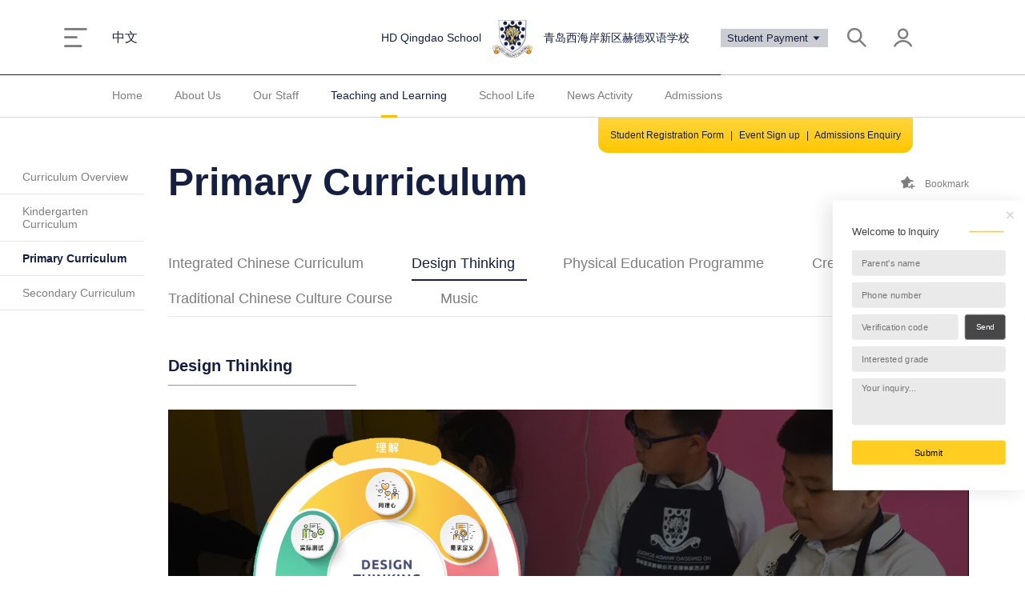

--- FILE ---
content_type: text/html; charset=utf-8
request_url: https://www.hdschools.org/en/qingdao/lesson/primaryschool/2
body_size: 6224
content:
<!doctype html>
<html data-n-head-ssr data-n-head="">
  <head>
    <title data-n-head="true">Primary Design Thinking Course | HD Qingdao Wanda School</title><meta data-n-head="true" charset="utf-8"/><meta data-n-head="true" data-hid="viewport" name="viewport" content="width=device-width, initial-scale=1.0, maximum-scale=1.0, user-scalable=0"/><meta name="baidu-site-verification" content="codeva-KdOXasPJVp"/><meta name="msvalidate.01" content="694F76BDF84AF9FCDFD74288679B7CE3"/><meta data-n-head="true" data-hid="description" name="description" content="In HD, Design Thinking is a human centered approach to solve complex problems in an ever-changing world."/><meta data-n-head="true" data-hid="keywords" name="keywords" content="赫德学校"/><link data-n-head="true" rel="icon" type="image/x-icon" href="/favicon.ico"/><link data-n-head="true" rel="alternate" href="https://www.hdschools.org/en/qingdao/lesson/primaryschool/2" hreflang="en"/><link data-n-head="true" rel="alternate" href="https://www.hdschools.org/zh_cn/qingdao/lesson/primaryschool/2" hreflang="zh-Hans"/><link data-n-head="true" rel="”canonical”" href="https://www.hdschools.org/en/qingdao/lesson/primaryschool/2"/><script data-n-head="true" src="/jweixin-1.4.0.js"></script><link rel="preload" href="/_nuxt/45734304c83df626c3e9.js" as="script"><link rel="preload" href="/_nuxt/69f8e19fddd1c79df070.js" as="script"><link rel="preload" href="/_nuxt/0241e3d4f5e4e27162c0.css" as="style"><link rel="preload" href="/_nuxt/be23363d3be7fbcae9da.js" as="script"><link rel="preload" href="/_nuxt/88ae4a999fe6d0946430.css" as="style"><link rel="preload" href="/_nuxt/a9ecc044778f42fa464b.js" as="script"><link rel="preload" href="/_nuxt/0241e3d4f5e4e27162c0.css" as="style"><link rel="stylesheet" href="/_nuxt/0241e3d4f5e4e27162c0.css"><link rel="stylesheet" href="/_nuxt/08f9f3e8e03eb8b2f6e8.css"><link rel="stylesheet" href="/_nuxt/15875ca8bd2d1ca42a91.css"><link rel="stylesheet" href="/_nuxt/2bfd56df1843c2eaf5b0.css"><link rel="stylesheet" href="/_nuxt/2dce872ec5655ab8fd62.css"><link rel="stylesheet" href="/_nuxt/46d97fcb4ad5a2da10d7.css"><link rel="stylesheet" href="/_nuxt/5106e67d7269343e2390.css"><link rel="stylesheet" href="/_nuxt/6b034b4723bea249e8e0.css"><link rel="stylesheet" href="/_nuxt/7a4a4ff3c0e2ac647458.css"><link rel="stylesheet" href="/_nuxt/80e38794e30ef8d29579.css"><link rel="stylesheet" href="/_nuxt/88ae4a999fe6d0946430.css"><link rel="stylesheet" href="/_nuxt/91ab893c987b402b6898.css"><link rel="stylesheet" href="/_nuxt/a51734d76067a6b7d215.css"><link rel="stylesheet" href="/_nuxt/a7a3d5644ae3b46c72ea.css"><link rel="stylesheet" href="/_nuxt/b893e3be7afbaacbd3d8.css"><link rel="stylesheet" href="/_nuxt/bf59b5566f72d3f024ce.css"><link rel="stylesheet" href="/_nuxt/c4e91e7c8f4d66fa3df6.css"><link rel="stylesheet" href="/_nuxt/ce81de73745b63ae8881.css"><link rel="stylesheet" href="/_nuxt/e979c29d5a88d25f8e4c.css"><link rel="stylesheet" href="/_nuxt/ffd3fb9ee23a6149fb78.css">
  </head>
  <body data-n-head="">
    <div data-server-rendered="true" id="__nuxt"><!----><div id="__layout"><div><div class="top-wrap white" data-v-06cf18f4><div class="top clearfix" data-v-06cf18f4><a href="/en" class="nuxt-link-active" data-v-06cf18f4><i class="iconfont icon-menu pointer" data-v-06cf18f4></i></a> <div class="left" data-v-06cf18f4><a href="/zh_cn/qingdao/lesson/primaryschool/2" class="font16" data-v-06cf18f4><span data-v-06cf18f4>中文</span></a></div> <div class="right" data-v-06cf18f4><span data-v-06cf18f4><div role="tooltip" id="el-popover-9146" aria-hidden="true" class="el-popover el-popper" style="width:autopx;display:none;"><!----><div class="alleywaybox" data-v-06cf18f4><div class="newpay" data-v-06cf18f4><span class="pointer" data-v-06cf18f4>New Student payment</span></div> <div data-v-06cf18f4><span class="pointer" data-v-06cf18f4>Student payment</span></div></div> </div><span class="alleyway" data-v-06cf18f4>
          Student Payment  
          <i class="el-icon-caret-bottom" data-v-06cf18f4></i></span></span> <i class="iconfont icon-search mr30 pointer" data-v-06cf18f4></i> <i class="iconfont icon-MemberLogin pointer" data-v-06cf18f4></i></div> <div class="title" data-v-06cf18f4><div class="w330 alignr" data-v-06cf18f4>HD Qingdao School</div> <div class="logo" data-v-06cf18f4><img src="/_nuxt/img/106c0c0.png" alt data-v-06cf18f4></div> <div class="w330 alignl" data-v-06cf18f4>青岛西海岸新区赫德双语学校</div></div></div> <div data-v-06cf18f4 data-v-06cf18f4><div class="menu-wrap" data-v-06cf18f4><div class="top menu" data-v-06cf18f4><a href="/en/qingdao" class="item nuxt-link-active" data-v-06cf18f4>Home</a> <span class="item pointer" data-v-06cf18f4>About Us</span><span class="item pointer" data-v-06cf18f4>Our Staff</span><span class="item pointer active" data-v-06cf18f4>Teaching and Learning</span><span class="item pointer" data-v-06cf18f4>School Life</span><span class="item pointer" data-v-06cf18f4>News Activity</span><span class="item pointer" data-v-06cf18f4>Admissions</span><!----> <div class="fastlink" data-v-06cf18f4><a href="/en/qingdao/enroll/form" target="_blank" data-v-06cf18f4>Student Registration Form</a> <span class="ml5 mr5" data-v-06cf18f4>|</span> <a href="/en/qingdao/enroll/booking" data-v-06cf18f4>Event Sign up</a> <span class="ml5 mr5" data-v-06cf18f4>|</span> <a href="/en/qingdao/enroll/issue" data-v-06cf18f4>Admissions Enquiry</a></div></div></div> <!----></div> <div class="searchWrap" style="display:none;" data-v-06cf18f4><div class="search" data-v-06cf18f4><div class="wrap center" data-v-06cf18f4><div class="el-select select" data-v-06cf18f4><!----><div class="el-input el-input--suffix"><!----><input type="text" readonly="readonly" autocomplete="off" placeholder="Select" value="" class="el-input__inner"><!----><span class="el-input__suffix"><span class="el-input__suffix-inner"><i class="el-select__caret el-input__icon el-icon-arrow-up"></i><!----></span><!----></span><!----></div><div class="el-select-dropdown el-popper" style="min-width:;display:none;"><div class="el-scrollbar" style="display:none;"><div class="el-select-dropdown__wrap el-scrollbar__wrap el-scrollbar__wrap--hidden-default"><ul class="el-scrollbar__view el-select-dropdown__list"><!----><!----><li class="el-select-dropdown__item" data-v-06cf18f4><span>HD Beijing School</span></li><li class="el-select-dropdown__item" data-v-06cf18f4><span>HD Ningbo School</span></li><li class="el-select-dropdown__item" data-v-06cf18f4><span>HD Qingdao School</span></li><li class="el-select-dropdown__item" data-v-06cf18f4><span>HD Shanghai</span></li></ul></div><div class="el-scrollbar__bar is-horizontal"><div class="el-scrollbar__thumb" style="width:0;transform:translateX(0%);ms-transform:translateX(0%);webkit-transform:translateX(0%);"></div></div><div class="el-scrollbar__bar is-vertical"><div class="el-scrollbar__thumb" style="height:0;transform:translateY(0%);ms-transform:translateY(0%);webkit-transform:translateY(0%);"></div></div></div><p class="el-select-dropdown__empty">
        No data
      </p></div></div> <div class="input el-input" data-v-06cf18f4><!----><input type="text" autocomplete="off" placeholder="Key words" value="" class="el-input__inner"><!----><!----><!----></div> <button type="button" class="el-button btn el-button--primary" data-v-06cf18f4><!----><!----><span>Search</span></button></div></div></div> <div data-v-62988f0a data-v-06cf18f4><div class="el-dialog__wrapper loginWrap" style="display:none;" data-v-62988f0a><div class="el-dialog" style="margin-top:15vh;"><div class="el-dialog__header"><span class="el-dialog__title">User Login</span><button type="button" aria-label="Close" class="el-dialog__headerbtn"><i class="el-dialog__close el-icon el-icon-close"></i></button></div><!----><!----></div></div></div></div> <div class="page clearfix layout" data-v-5d04a6fe><div class="slide" data-v-3cddbcf8 data-v-5d04a6fe><a href="/en/qingdao/lesson/overview" class="item" data-v-3cddbcf8>Curriculum Overview</a><a href="/en/qingdao/lesson/kindergarten" class="item" data-v-3cddbcf8>Kindergarten Curriculum</a><a href="/en/qingdao/lesson/primaryschool" class="item nuxt-link-active active" data-v-3cddbcf8>Primary Curriculum</a><!----><a href="/en/qingdao/lesson/highschool" class="item" data-v-3cddbcf8>Secondary Curriculum</a><!----><!----><!----></div> <div class="page child" data-v-4e5f5dca data-v-5d04a6fe data-v-5d04a6fe><div class="hd_h1" data-v-4e5f5dca><p class="hd_title" data-v-4e5f5dca>Primary Curriculum</p> <div data-v-cab8b4fe data-v-4e5f5dca><div class="star" data-v-cab8b4fe><i class="iconfont icon-favadd mr10" data-v-cab8b4fe></i> <span data-v-cab8b4fe>Bookmark</span></div> <div data-v-62988f0a data-v-cab8b4fe><div class="el-dialog__wrapper loginWrap" style="display:none;" data-v-62988f0a><div class="el-dialog" style="margin-top:15vh;"><div class="el-dialog__header"><span class="el-dialog__title">User Login</span><button type="button" aria-label="Close" class="el-dialog__headerbtn"><i class="el-dialog__close el-icon el-icon-close"></i></button></div><!----><!----></div></div></div></div></div> <div class="tab" data-v-4e5f5dca><a href="/en/qingdao/lesson/primaryschool/1" class="item" data-v-4e5f5dca><h1 data-v-4e5f5dca>Integrated Chinese Curriculum</h1></a><a href="/en/qingdao/lesson/primaryschool/2" class="item nuxt-link-exact-active nuxt-link-active" data-v-4e5f5dca><h1 data-v-4e5f5dca>Design Thinking</h1></a><a href="/en/qingdao/lesson/primaryschool/3" class="item" data-v-4e5f5dca><h1 data-v-4e5f5dca>Physical Education Programme</h1></a><a href="/en/qingdao/lesson/primaryschool/4" class="item" data-v-4e5f5dca><h1 data-v-4e5f5dca>Creative Arts</h1></a><a href="/en/qingdao/lesson/primaryschool/5" class="item" data-v-4e5f5dca><h1 data-v-4e5f5dca>Traditional Chinese Culture Course</h1></a><a href="/en/qingdao/lesson/primaryschool/6" class="item" data-v-4e5f5dca><h1 data-v-4e5f5dca>Music</h1></a></div> <div class="page" data-v-95651612 data-v-4e5f5dca data-v-4e5f5dca><div data-v-61e1152b data-v-95651612><div data-v-61e1152b><div class="hd_h3" data-v-61e1152b>Design Thinking</div></div> <div class="html p5" data-v-61e1152b><div class="text" data-v-61e1152b><p>In HD, Design Thinking is a human centered approach to solve complex problems in an ever-changing world.</p><p><br></p><p>Through a variety of different projects, we cultivate the students' spirit of daring to try, while fostering their creativity, teamwork and communication skills to cope with future challenges.</p><p><br></p><p>The Design Thinking process consists of six parts - Empathise, Define, Ideate, Prototype, Collaborate and Test/Reflection. The six steps are not sequential but steps to be repeated and iterated based on the project’s requirements and progress. The students will start to understand the nature of the problem more deeply through developing empathy and defining needs. They can then explore specific solutions through ideation and collaboration. Finally, they can realise the ultimate goal of problem solving by making prototypes and testing them with the users.</p><p><br></p><p>From pre-primary to upper secondary, HD offers students systematic design thinking courses. Based on the learning objectives of different ages, as well as the content of science, art, ICT and other subjects, DT teachers lead students in weekly design thinking lessons. From making educational games for children, to making research videos with iMovie, from the campus canteen to the off-campus supermarket, everywhere can be a DT classroom and there is never a standard answer to a question. Everyone is a teacher and every detail is worth exploring. From the cultivation of innovative thinking habits to the cultivation of their own initiative, students will gradually become the discoverers and solvers of real-world problems, become more resourceful, brave in exploration and become leaders of the future world.</p></div> <div class="img" data-v-61e1152b><img src="https://www.hdschools.org/material/image/97e74b02-da60-4551-974d-71587c05a3b2_1541426744196.jpg" data-v-61e1152b></div></div> <div data-v-61e1152b></div></div> <div data-v-16f1c95d data-v-95651612><div class="el-dialog__wrapper booking" style="display:none;" data-v-16f1c95d><div class="el-dialog" style="margin-top:15vh;width:1120px;"><div class="el-dialog__header"><span class="el-dialog__title"></span><button type="button" aria-label="Close" class="el-dialog__headerbtn"><i class="el-dialog__close el-icon el-icon-close"></i></button></div><!----><!----></div></div> <div data-v-62988f0a data-v-16f1c95d><div class="el-dialog__wrapper loginWrap" style="display:none;" data-v-62988f0a><div class="el-dialog" style="margin-top:15vh;"><div class="el-dialog__header"><span class="el-dialog__title">User Login</span><button type="button" aria-label="Close" class="el-dialog__headerbtn"><i class="el-dialog__close el-icon el-icon-close"></i></button></div><!----><!----></div></div></div></div></div></div></div> <div class="foot" data-v-5d5631ad><div class="content clearfix" data-v-5d5631ad><div class="list" data-v-5d5631ad><div class="title" data-v-5d5631ad>About Us</div> <a href="/en/qingdao/about/profile" target="_blank" class="a link" data-v-5d5631ad>School Introduction</a><a href="/en/qingdao/about/welcome" target="_blank" class="a link" data-v-5d5631ad>Welcome</a><a href="/en/qingdao/about/idea" target="_blank" class="a link" data-v-5d5631ad>Vision</a><a href="/en/qingdao/about/env" target="_blank" class="a link" data-v-5d5631ad>Our Facilities</a><a href="/en/qingdao/about/contact" target="_blank" class="a link" data-v-5d5631ad>Contact Us</a><a href="/en/qingdao/about/join" target="_blank" class="a link" data-v-5d5631ad>Careers</a><!----><a href="/en/qingdao/about/video" target="_blank" class="a link" data-v-5d5631ad>Video</a></div><div class="list" data-v-5d5631ad><div class="title" data-v-5d5631ad>Our Staff</div> <a href="/en/qingdao/team/president" target="_blank" class="a link" data-v-5d5631ad>Leadership Team</a><!----><!----><!----><!----><!----><!----><!----></div><div class="list" data-v-5d5631ad><div class="title" data-v-5d5631ad>Teaching and Learning</div> <a href="/en/qingdao/lesson/overview" target="_blank" class="a link" data-v-5d5631ad>Curriculum Overview</a><a href="/en/qingdao/lesson/kindergarten" target="_blank" class="a link" data-v-5d5631ad>Kindergarten Curriculum</a><a href="/en/qingdao/lesson/primaryschool" target="_blank" class="a link nuxt-link-active" data-v-5d5631ad>Primary Curriculum</a><!----><a href="/en/qingdao/lesson/highschool" target="_blank" class="a link" data-v-5d5631ad>Secondary Curriculum</a><!----><!----><!----></div><div class="list" data-v-5d5631ad><div class="title" data-v-5d5631ad>School Life</div> <a href="/en/qingdao/campus/charact" target="_blank" class="a link" data-v-5d5631ad>Campus Features</a><a href="/en/qingdao/campus/community" target="_blank" class="a link" data-v-5d5631ad>PTA</a><!----><!----><!----><!----><!----><!----></div><div class="list" data-v-5d5631ad><div class="title" data-v-5d5631ad>News Activity</div> <!----><a href="/en/qingdao/activity/extra" target="_blank" class="a link" data-v-5d5631ad>HD activities</a><!----><!----><!----><!----><!----><!----></div><div class="list" data-v-5d5631ad><div class="title" data-v-5d5631ad>Admissions</div> <a href="/en/qingdao/enroll/policy" target="_blank" class="a link" data-v-5d5631ad>Admissions Policy</a><a href="/en/qingdao/enroll/flow" target="_blank" class="a link" data-v-5d5631ad>Admissions Process</a><a href="/en/qingdao/enroll/form" target="_blank" class="a link" data-v-5d5631ad>Student Registration Form</a><a href="/en/qingdao/enroll/issue" target="_blank" class="a link" data-v-5d5631ad>FAQ</a><!----><!----><!----><!----></div><!----> <div class="follow mt20" data-v-5d5631ad><!----> <!----> <!----> <img src="/_nuxt/img/b446bf6.jpg" data-v-5d5631ad> <div class="mt10" data-v-5d5631ad>HD Qingdao School</div></div></div></div> <div data-v-69f104fa><div class="bottom" data-v-69f104fa><div class="content" data-v-69f104fa><!----> <div class="left" data-v-69f104fa><div class="mb15" data-v-69f104fa><span data-v-69f104fa>网站内容归青岛西海岸新区赫德双语学校版权所有</span></div> <div class="mt20" data-v-69f104fa><img src="/_nuxt/img/3a816d8.png" class="gongan" data-v-69f104fa> <a href="http://www.beian.gov.cn/portal/registerSystemInfo?recordcode=31011702003036" class="font12 mr20" data-v-69f104fa>沪公网安备 31011702003036号</a> <a href="https://beian.miit.gov.cn" class="font12" data-v-69f104fa>沪ICP备15052930号-1</a></div></div> <!----> <!----></div></div> <!----></div></div></div></div><script>window.__NUXT__=(function(a,b,c,d,e,f,g,h,i,j,k){return {layout:"default",data:[{},{},{details:{contentId:"9626809c3b1e465fb384d4f61b6ed8f1",school:"3",description:a,specialCourseList:[{index:e,specialCourseName:c,specialCourseDes:"\u003Cp\u003EIn HD, Design Thinking is a human centered approach to solve complex problems in an ever-changing world.\u003C\u002Fp\u003E\u003Cp\u003E\u003Cbr\u003E\u003C\u002Fp\u003E\u003Cp\u003EThrough a variety of different projects, we cultivate the students' spirit of daring to try, while fostering their creativity, teamwork and communication skills to cope with future challenges.\u003C\u002Fp\u003E\u003Cp\u003E\u003Cbr\u003E\u003C\u002Fp\u003E\u003Cp\u003EThe Design Thinking process consists of six parts - Empathise, Define, Ideate, Prototype, Collaborate and Test\u002FReflection. The six steps are not sequential but steps to be repeated and iterated based on the project’s requirements and progress. The students will start to understand the nature of the problem more deeply through developing empathy and defining needs. They can then explore specific solutions through ideation and collaboration. Finally, they can realise the ultimate goal of problem solving by making prototypes and testing them with the users.\u003C\u002Fp\u003E\u003Cp\u003E\u003Cbr\u003E\u003C\u002Fp\u003E\u003Cp\u003EFrom pre-primary to upper secondary, HD offers students systematic design thinking courses. Based on the learning objectives of different ages, as well as the content of science, art, ICT and other subjects, DT teachers lead students in weekly design thinking lessons. From making educational games for children, to making research videos with iMovie, from the campus canteen to the off-campus supermarket, everywhere can be a DT classroom and there is never a standard answer to a question. Everyone is a teacher and every detail is worth exploring. From the cultivation of innovative thinking habits to the cultivation of their own initiative, students will gradually become the discoverers and solvers of real-world problems, become more resourceful, brave in exploration and become leaders of the future world.\u003C\u002Fp\u003E",specialCourseUrl:"https:\u002F\u002Fwww.hdschools.org\u002Fmaterial\u002Fimage\u002F97e74b02-da60-4551-974d-71587c05a3b2_1541426744196.jpg",insertType:"image",coverUrl:a,style:"5",activity:{id:a,school:a,recruitDateStart:a,recruitDateEnd:a,createTime:e,activityNameCn:a,activityNameEn:a,applyNum:e,status:a},open:d}],status:"2",tagList:[],seo:{auto:d,keywords:a,description:"In HD, Design Thinking is a human centered approach to solve complex problems in an ever-changing world.",title:"Primary Design Thinking Course | HD Qingdao Wanda School"}}}],error:null,state:{locales:[f,"zh_cn"],locale:f,pageNo:1,pageSizes:[k,20,30,50],pageSize:k,menu:[{navbarName:"about",secondNavbarList:["profile","welcome","idea","env","contact","join",a,"video"],imageList:[{imageTitle:"赫德学校办学理念",imageURL:"https:\u002F\u002Fwww.hdschools.org\u002Fmaterial\u002Fimage\u002F98b81b28-6e2d-4335-8fe9-4111b1d397da_1541649393442.jpg",imageTargetURL:"https:\u002F\u002Fwww.hdschools.org\u002Fzh_cn\u002Fqingdao\u002Fabout\u002Fidea",imageTitleEn:"Our Vision",imageTargetURLEn:"https:\u002F\u002Fwww.hdschools.org\u002Fen\u002Fqingdao\u002Fabout\u002Fidea"},{imageTitle:"青岛赫德联系方式",imageURL:"https:\u002F\u002Fwww.hdschools.org\u002Fmaterial\u002Fimage\u002F157e3076-7c44-44be-9150-2ae7a18569c9_1541427397257.jpg",imageTargetURL:"https:\u002F\u002Fwww.hdschools.org\u002Fzh_cn\u002Fqingdao\u002Fabout\u002Fcontact",imageTitleEn:"Contact us",imageTargetURLEn:"https:\u002F\u002Fwww.hdschools.org\u002Fen\u002Fqingdao\u002Fabout\u002Fcontact"}],thirdNavbarList:{kindergarten:[],primaryschool:[],highschool:[],charact:[]}},{navbarName:"team",secondNavbarList:["president",a,a,a,a,a,a,a],imageList:[{imageTitle:"校长团队",imageURL:"https:\u002F\u002Fwww.hdschools.org\u002Fmaterial\u002Fhd\u002F3\u002Fimage\u002F20240116\u002F7.jpg",imageTargetURL:"https:\u002F\u002Fwww.hdschools.org\u002Fzh_cn\u002Fqingdao\u002Fteam\u002Fpresident",imageTitleEn:"Leadership Team",imageTargetURLEn:"https:\u002F\u002Fwww.hdschools.org\u002Fen\u002Fqingdao\u002Fteam\u002Fpresident"},{imageTitle:a,imageURL:g,imageTargetURL:a,imageTitleEn:a,imageTargetURLEn:a}],thirdNavbarList:{kindergarten:[],primaryschool:[],highschool:[],charact:[]}},{navbarName:"lesson",secondNavbarList:["overview","kindergarten","primaryschool",a,"highschool",a,a,a],imageList:[{imageTitle:"中文全课程",imageURL:"https:\u002F\u002Fwww.hdschools.org\u002Fmaterial\u002Fimage\u002F106e6721-7648-48b4-9602-94c31539963e_1541066387862.jpg",imageTargetURL:"https:\u002F\u002Fwww.hdschools.org\u002Fzh_cn\u002Fqingdao\u002Flesson\u002Fprimaryschool\u002F1",imageTitleEn:h,imageTargetURLEn:"https:\u002F\u002Fwww.hdschools.org\u002Fen\u002Fqingdao\u002Flesson\u002Fprimaryschool\u002F1"},{imageTitle:"设计思维",imageURL:"https:\u002F\u002Fwww.hdschools.org\u002Fmaterial\u002Fimage\u002Fc236d4fc-95b6-47fe-84be-2447a996224b_1541417867373.JPG",imageTargetURL:"https:\u002F\u002Fwww.hdschools.org\u002Fzh_cn\u002Fqingdao\u002Flesson\u002Fprimaryschool\u002F2",imageTitleEn:c,imageTargetURLEn:"https:\u002F\u002Fwww.hdschools.org\u002Fen\u002Fqingdao\u002Flesson\u002Fprimaryschool\u002F2"}],thirdNavbarList:{kindergarten:["HD Kindergarten",a,a,a,a,a],primaryschool:[h,c,"Physical Education Programme","Creative Arts","Traditional Chinese Culture Course","Music"],highschool:["Middle School（Domestic）","Middle School (International）","High School","College Counseling","Art & Design",a],charact:[]}},{navbarName:"campus",secondNavbarList:["charact","community",a,a,a,a,a,a],imageList:[{imageTitle:"青岛赫德英式精英寄宿",imageURL:"https:\u002F\u002Fwww.hdschools.org\u002Fmaterial\u002Fimage\u002F6454494a-d60d-4319-b64c-003787944521_1541416289178.jpg",imageTargetURL:"https:\u002F\u002Fwww.hdschools.org\u002Fzh_cn\u002Fqingdao\u002Fcampus\u002Fcharact\u002Flodge",imageTitleEn:"Elite British Boarding",imageTargetURLEn:"https:\u002F\u002Fwww.hdschools.org\u002Fen\u002Fqingdao\u002Fcampus\u002Fcharact\u002Flodge"},{imageTitle:"拓展课程",imageURL:"https:\u002F\u002Fwww.hdschools.org\u002Fmaterial\u002Fhd\u002F3\u002Fimage\u002F20200916\u002F青岛赫德小学3.jpg",imageTargetURL:"https:\u002F\u002Fwww.hdschools.org\u002Fzh_cn\u002Fqingdao\u002Fcampus\u002Fcharact\u002Finterest",imageTitleEn:"Enrichment Program",imageTargetURLEn:"https:\u002F\u002Fwww.hdschools.org\u002Fen\u002Fqingdao\u002Fcampus\u002Fcharact\u002Finterest"}],thirdNavbarList:{kindergarten:[],primaryschool:[],highschool:[],charact:["lodge","uniform","college","interest","safe",a]}},{navbarName:"activity",secondNavbarList:[a,"extra",a,a,a,a,a,a],imageList:[{imageTitle:"国际文化周:在赫德，我们这样和世界对话...",imageURL:"https:\u002F\u002Fwww.hdschools.org\u002Fmaterial\u002Fimage\u002F5e2a43b9-f00a-456b-a4b0-bdfac55b8c80_1551321824403.jpg",imageTargetURL:"https:\u002F\u002Fwww.hdschools.org\u002Fzh_cn\u002Fqingdao\u002Factivity\u002Fextra\u002F1988",imageTitleEn:a,imageTargetURLEn:a},{imageTitle:"数学周：在赫德，数学竟然可以这么玩！",imageURL:"https:\u002F\u002Fwww.hdschools.org\u002Fmaterial\u002Fimage\u002Ffc7be2dc-712b-446c-b269-7486d9d9eb43_1545719611668.jpg",imageTargetURL:"https:\u002F\u002Fwww.hdschools.org\u002Fzh_cn\u002Fqingdao\u002Factivity\u002Fextra\u002F663",imageTitleEn:a,imageTargetURLEn:a}],thirdNavbarList:{kindergarten:[],primaryschool:[],highschool:[],charact:[]}},{navbarName:"enroll",secondNavbarList:["policy","flow","form","issue",a,a,a,a],imageList:[{imageTitle:"近期开放日报名",imageURL:"https:\u002F\u002Fwww.hdschools.org\u002Fmaterial\u002Fimage\u002F24b65e73-bb7a-4028-841f-3dccf6be4320_1540894426712.JPG",imageTargetURL:i,imageTitleEn:"Admissions Process",imageTargetURLEn:i},{imageTitle:"青岛赫德招生政策",imageURL:"https:\u002F\u002Fwww.hdschools.org\u002Fmaterial\u002Fhd\u002F3\u002Fimage\u002F20220916\u002FDSC07557.jpg",imageTargetURL:j,imageTitleEn:"Admissions Policy",imageTargetURLEn:j}],thirdNavbarList:{kindergarten:[],primaryschool:[],highschool:[],charact:[]}},{navbarName:"account",secondNavbarList:["myaccount","myactivity","apply","pay","collect",a,a,a],imageList:[{imageTitle:a,imageURL:"imageURL1",imageTargetURL:a,imageTitleEn:a,imageTargetURLEn:a},{imageTitle:a,imageURL:g,imageTargetURL:a,imageTitleEn:a,imageTargetURLEn:a}],thirdNavbarList:{kindergarten:[],primaryschool:[],highschool:[],charact:[]}}],seo:{title:b,description:b,keywords:b},user:{},token:a,openid:void 0,wxconfig:d},serverRendered:true}}("","赫德学校","Design Thinking",false,0,"en","imageURL2","Integrated Chinese Curriculum","https:\u002F\u002Fhdqdsta.schoolis.cn\u002Fnewsis\u002Fform-link?linkId=174719","https:\u002F\u002Fwww.hdschools.org\u002Fzh_cn\u002Fqingdao\u002Fenroll\u002Fflow",10));</script><script src="/_nuxt/45734304c83df626c3e9.js" defer></script><script src="/_nuxt/69f8e19fddd1c79df070.js" defer></script><script src="/_nuxt/be23363d3be7fbcae9da.js" defer></script><script src="/_nuxt/a9ecc044778f42fa464b.js" defer></script>
  </body>
</html>


--- FILE ---
content_type: text/css; charset=UTF-8
request_url: https://www.hdschools.org/_nuxt/7a4a4ff3c0e2ac647458.css
body_size: 1281
content:
.banner[data-v-dcad7f90]{position:relative;height:776px;background:#7e7e7e}.banner .title[data-v-dcad7f90]{position:absolute;left:50%;top:235px;font-size:80px;margin-left:-450px;color:#fff;width:536px;z-index:10}.banner .img[data-v-dcad7f90]{height:776px}.banner .swiper-pagination[data-v-dcad7f90]{width:400px;bottom:120px}.banner[data-v-dcad7f90] .swiper-pagination-bullet{background:hsla(0,0%,90.2%,.35)}.banner[data-v-dcad7f90] .swiper-pagination-bullet-active{background:#fff}.top-wrap[data-v-dcad7f90]{position:fixed;top:0;left:0;z-index:21;padding:32px 0;border-top:6px solid #151f42;width:100%}.top-wrap.active[data-v-dcad7f90]{background:#151f42;transition:all .3s;border-color:#fac000}.top[data-v-dcad7f90]{width:1180px;margin:0 auto;color:#fff}.top .logo[data-v-dcad7f90]{width:120px;text-align:center;float:left}.top .logo img[data-v-dcad7f90]{width:60px}.top .content[data-v-dcad7f90]{float:left;vertical-align:bottom;width:1060px;border-bottom:2px solid #e6e6e6;padding:20px 0 14px}.top .content .title[data-v-dcad7f90]{font-size:21px}.top .content .follow[data-v-dcad7f90]{position:relative}.top .content .follow .qrcode[data-v-dcad7f90]{position:absolute;top:40px;right:0}.navs[data-v-dcad7f90]{position:relative;float:right}.navs[data-v-dcad7f90]:after{height:2px;background:#fac000;position:absolute;content:" ";bottom:-16px;width:100%;left:0}.navs .items[data-v-dcad7f90]{margin-right:40px;font-size:16px}.navs .items .item[data-v-dcad7f90]{width:94px;padding-right:10px;display:inline-block}.video-wrap[data-v-dcad7f90]{width:1000px;height:400px;margin:0 auto;background:#151f42;position:relative;z-index:11;-webkit-transform:translateY(-80px);transform:translateY(-80px)}.video-wrap .video[data-v-dcad7f90]{cursor:pointer;position:relative;width:667px;height:100%}.video-wrap .info[data-v-dcad7f90]{position:absolute;top:0;right:0;width:333px;height:400px;color:#fff}.video-wrap .info .school[data-v-dcad7f90]{padding:35px 30px 25px}.video-wrap .info .title[data-v-dcad7f90]{font-size:24px;margin-bottom:37px}.video-wrap .info .desc[data-v-dcad7f90]{line-height:20px;font-size:12px;max-height:220px;overflow:auto}.video-wrap .info .swiper-pagination[data-v-dcad7f90]{position:absolute;bottom:24px;height:2px;width:273px!important}.video-wrap .info .map[data-v-dcad7f90]{width:100%;height:400px}.video-wrap .info .img[data-v-dcad7f90]{width:100%;height:100%}.headline[data-v-dcad7f90]{width:1000px;margin:0 auto;position:relative}.join[data-v-dcad7f90]{padding-bottom:110px;background:url(/_nuxt/img/e27a616.png) 50% no-repeat;background-size:cover}.join .content[data-v-dcad7f90]{color:#fff;margin:0 auto;width:900px;padding-top:100px;line-height:24px}.join .content .desTitle[data-v-dcad7f90]{font-size:40px;font-weight:700;line-height:52px;margin-bottom:28px}.join .content .desSecondTitle[data-v-dcad7f90]{font-size:18px;font-weight:700;line-height:30px;margin-bottom:28px}.join .title[data-v-dcad7f90]{color:#fff;font-size:20px;margin-bottom:40px}.join .btn[data-v-dcad7f90]{border:3px solid #fff;color:#fff;width:354px;height:50px;line-height:46px;font-size:12px;padding-left:15px;position:relative;display:block;margin-top:110px}.join .btn i[data-v-dcad7f90]{font-size:18px;font-weight:700;position:absolute;right:10px;top:50%;-webkit-transform:translateY(-50%);transform:translateY(-50%)}.news-wrap[data-v-dcad7f90]{margin-bottom:132px;padding-top:40px}.news-wrap .swiper-slide[data-v-dcad7f90]{width:1000px;opacity:.2;height:504px}.news-wrap .swiper-pagination[data-v-dcad7f90]{width:530px;bottom:50px;top:0;-webkit-transform:translateX(-34px)!important;transform:translateX(-34px)!important;background:#e6e6e6}.news-wrap[data-v-dcad7f90] .swiper-pagination-bullet-active{background:#151f42!important}.news-wrap[data-v-dcad7f90] .swiper-slide-active{opacity:1}.news-wrap .item-large[data-v-dcad7f90]{display:block;float:left;width:422px;margin-right:44px;height:100%}.news-wrap .item-large .img[data-v-dcad7f90]{float:left;width:100%;height:268px}.news-wrap .item-large .title[data-v-dcad7f90]{font-size:18px;color:#151f42;margin:18px 0}.news-wrap .item-large .text[data-v-dcad7f90]{color:#7e7e7e;font-size:12px;line-height:20px}.news-wrap .detail[data-v-dcad7f90]{margin-top:10px;font-size:12px;color:#000}.news-wrap .items[data-v-dcad7f90]{height:100%;float:left;width:534px;display:flex;flex-direction:column;justify-content:space-between}.news-wrap .items .item[data-v-dcad7f90]{display:block;height:138px}.news-wrap .items .img[data-v-dcad7f90]{display:block;float:left;width:218px;height:100%}.news-wrap .items .content[data-v-dcad7f90]{padding-left:18px;float:left;width:calc(100% - 218px)}.news-wrap .items .text[data-v-dcad7f90]{color:#7e7e7e;font-size:12px;line-height:20px}.news-wrap .items .title[data-v-dcad7f90]{font-size:14px;color:#151f42;margin-bottom:10px}

--- FILE ---
content_type: text/css; charset=UTF-8
request_url: https://www.hdschools.org/_nuxt/a7a3d5644ae3b46c72ea.css
body_size: 1280
content:
.banner[data-v-16ca4e54]{position:relative;height:776px;background:#7e7e7e}.banner .title[data-v-16ca4e54]{position:absolute;left:50%;top:235px;font-size:80px;margin-left:-450px;color:#fff;width:536px;z-index:10}.banner .img[data-v-16ca4e54]{height:776px}.banner .swiper-pagination[data-v-16ca4e54]{width:400px;bottom:120px}.banner[data-v-16ca4e54] .swiper-pagination-bullet{background:hsla(0,0%,90.2%,.35)}.banner[data-v-16ca4e54] .swiper-pagination-bullet-active{background:#fff}.top-wrap[data-v-16ca4e54]{position:fixed;top:0;left:0;z-index:21;padding:32px 0;border-top:6px solid #151f42;width:100%}.top-wrap.active[data-v-16ca4e54]{background:#151f42;transition:all .3s;border-color:#fac000}.top[data-v-16ca4e54]{width:1180px;margin:0 auto;color:#fff}.top .logo[data-v-16ca4e54]{width:120px;text-align:center;float:left}.top .logo img[data-v-16ca4e54]{width:60px}.top .content[data-v-16ca4e54]{float:left;vertical-align:bottom;width:1060px;border-bottom:2px solid #e6e6e6;padding:20px 0 14px}.top .content .title[data-v-16ca4e54]{font-size:21px}.top .content .follow[data-v-16ca4e54]{position:relative}.top .content .follow .qrcode[data-v-16ca4e54]{position:absolute;top:40px;right:0}.navs[data-v-16ca4e54]{position:relative;float:right}.navs[data-v-16ca4e54]:after{height:2px;background:#fac000;position:absolute;content:" ";bottom:-16px;width:100%;left:0}.navs .items[data-v-16ca4e54]{margin-right:40px;font-size:16px}.navs .items .item[data-v-16ca4e54]{width:94px;padding-right:10px;display:inline-block}.video-wrap[data-v-16ca4e54]{width:1000px;height:400px;margin:0 auto;background:#151f42;position:relative;z-index:11;-webkit-transform:translateY(-80px);transform:translateY(-80px)}.video-wrap .video[data-v-16ca4e54]{cursor:pointer;position:relative;width:667px;height:100%}.video-wrap .info[data-v-16ca4e54]{position:absolute;top:0;right:0;width:333px;height:400px;color:#fff}.video-wrap .info .school[data-v-16ca4e54]{padding:35px 30px 25px}.video-wrap .info .title[data-v-16ca4e54]{font-size:24px;margin-bottom:37px}.video-wrap .info .desc[data-v-16ca4e54]{line-height:20px;font-size:12px;max-height:220px;overflow:auto}.video-wrap .info .swiper-pagination[data-v-16ca4e54]{position:absolute;bottom:24px;height:2px;width:273px!important}.video-wrap .info .map[data-v-16ca4e54]{width:100%;height:400px}.video-wrap .info .img[data-v-16ca4e54]{width:100%;height:100%}.headline[data-v-16ca4e54]{width:1000px;margin:0 auto;position:relative}.join[data-v-16ca4e54]{padding-bottom:110px;background:url(/_nuxt/img/e27a616.png) 50% no-repeat;background-size:cover}.join .content[data-v-16ca4e54]{color:#fff;margin:0 auto;width:900px;padding-top:100px;line-height:24px}.join .content .desTitle[data-v-16ca4e54]{font-size:40px;font-weight:700;line-height:52px;margin-bottom:28px}.join .content .desSecondTitle[data-v-16ca4e54]{font-size:18px;font-weight:700;line-height:30px;margin-bottom:28px}.join .title[data-v-16ca4e54]{color:#fff;font-size:20px;margin-bottom:40px}.join .btn[data-v-16ca4e54]{border:3px solid #fff;color:#fff;width:354px;height:50px;line-height:46px;font-size:12px;padding-left:15px;position:relative;display:block;margin-top:110px}.join .btn i[data-v-16ca4e54]{font-size:18px;font-weight:700;position:absolute;right:10px;top:50%;-webkit-transform:translateY(-50%);transform:translateY(-50%)}.news-wrap[data-v-16ca4e54]{margin-bottom:132px;padding-top:40px}.news-wrap .swiper-slide[data-v-16ca4e54]{width:1000px;opacity:.2;height:504px}.news-wrap .swiper-pagination[data-v-16ca4e54]{width:530px;bottom:50px;top:0;-webkit-transform:translateX(-34px)!important;transform:translateX(-34px)!important;background:#e6e6e6}.news-wrap[data-v-16ca4e54] .swiper-pagination-bullet-active{background:#151f42!important}.news-wrap[data-v-16ca4e54] .swiper-slide-active{opacity:1}.news-wrap .item-large[data-v-16ca4e54]{display:block;float:left;width:422px;margin-right:44px;height:100%}.news-wrap .item-large .img[data-v-16ca4e54]{float:left;width:100%;height:268px}.news-wrap .item-large .title[data-v-16ca4e54]{font-size:18px;color:#151f42;margin:18px 0}.news-wrap .item-large .text[data-v-16ca4e54]{color:#7e7e7e;font-size:12px;line-height:20px}.news-wrap .detail[data-v-16ca4e54]{margin-top:10px;font-size:12px;color:#000}.news-wrap .items[data-v-16ca4e54]{height:100%;float:left;width:534px;display:flex;flex-direction:column;justify-content:space-between}.news-wrap .items .item[data-v-16ca4e54]{display:block;height:138px}.news-wrap .items .img[data-v-16ca4e54]{display:block;float:left;width:218px;height:100%}.news-wrap .items .content[data-v-16ca4e54]{padding-left:18px;float:left;width:calc(100% - 218px)}.news-wrap .items .text[data-v-16ca4e54]{color:#7e7e7e;font-size:12px;line-height:20px}.news-wrap .items .title[data-v-16ca4e54]{font-size:14px;color:#151f42;margin-bottom:10px}

--- FILE ---
content_type: text/css; charset=UTF-8
request_url: https://www.hdschools.org/_nuxt/c4e91e7c8f4d66fa3df6.css
body_size: 1280
content:
.banner[data-v-5a705f00]{position:relative;height:776px;background:#7e7e7e}.banner .title[data-v-5a705f00]{position:absolute;left:50%;top:235px;font-size:80px;margin-left:-450px;color:#fff;width:536px;z-index:10}.banner .img[data-v-5a705f00]{height:776px}.banner .swiper-pagination[data-v-5a705f00]{width:400px;bottom:120px}.banner[data-v-5a705f00] .swiper-pagination-bullet{background:hsla(0,0%,90.2%,.35)}.banner[data-v-5a705f00] .swiper-pagination-bullet-active{background:#fff}.top-wrap[data-v-5a705f00]{position:fixed;top:0;left:0;z-index:21;padding:32px 0;border-top:6px solid #151f42;width:100%}.top-wrap.active[data-v-5a705f00]{background:#151f42;transition:all .3s;border-color:#fac000}.top[data-v-5a705f00]{width:1180px;margin:0 auto;color:#fff}.top .logo[data-v-5a705f00]{width:120px;text-align:center;float:left}.top .logo img[data-v-5a705f00]{width:60px}.top .content[data-v-5a705f00]{float:left;vertical-align:bottom;width:1060px;border-bottom:2px solid #e6e6e6;padding:20px 0 14px}.top .content .title[data-v-5a705f00]{font-size:21px}.top .content .follow[data-v-5a705f00]{position:relative}.top .content .follow .qrcode[data-v-5a705f00]{position:absolute;top:40px;right:0}.navs[data-v-5a705f00]{position:relative;float:right}.navs[data-v-5a705f00]:after{height:2px;background:#fac000;position:absolute;content:" ";bottom:-16px;width:100%;left:0}.navs .items[data-v-5a705f00]{margin-right:40px;font-size:16px}.navs .items .item[data-v-5a705f00]{width:94px;padding-right:10px;display:inline-block}.video-wrap[data-v-5a705f00]{width:1000px;height:400px;margin:0 auto;background:#151f42;position:relative;z-index:11;-webkit-transform:translateY(-80px);transform:translateY(-80px)}.video-wrap .video[data-v-5a705f00]{cursor:pointer;position:relative;width:667px;height:100%}.video-wrap .info[data-v-5a705f00]{position:absolute;top:0;right:0;width:333px;height:400px;color:#fff}.video-wrap .info .school[data-v-5a705f00]{padding:35px 30px 25px}.video-wrap .info .title[data-v-5a705f00]{font-size:24px;margin-bottom:37px}.video-wrap .info .desc[data-v-5a705f00]{line-height:20px;font-size:12px;max-height:220px;overflow:auto}.video-wrap .info .swiper-pagination[data-v-5a705f00]{position:absolute;bottom:24px;height:2px;width:273px!important}.video-wrap .info .map[data-v-5a705f00]{width:100%;height:400px}.video-wrap .info .img[data-v-5a705f00]{width:100%;height:100%}.headline[data-v-5a705f00]{width:1000px;margin:0 auto;position:relative}.join[data-v-5a705f00]{padding-bottom:110px;background:url(/_nuxt/img/e27a616.png) 50% no-repeat;background-size:cover}.join .content[data-v-5a705f00]{color:#fff;margin:0 auto;width:900px;padding-top:100px;line-height:24px}.join .content .desTitle[data-v-5a705f00]{font-size:40px;font-weight:700;line-height:52px;margin-bottom:28px}.join .content .desSecondTitle[data-v-5a705f00]{font-size:18px;font-weight:700;line-height:30px;margin-bottom:28px}.join .title[data-v-5a705f00]{color:#fff;font-size:20px;margin-bottom:40px}.join .btn[data-v-5a705f00]{border:3px solid #fff;color:#fff;width:354px;height:50px;line-height:46px;font-size:12px;padding-left:15px;position:relative;display:block;margin-top:110px}.join .btn i[data-v-5a705f00]{font-size:18px;font-weight:700;position:absolute;right:10px;top:50%;-webkit-transform:translateY(-50%);transform:translateY(-50%)}.news-wrap[data-v-5a705f00]{margin-bottom:132px;padding-top:40px}.news-wrap .swiper-slide[data-v-5a705f00]{width:1000px;opacity:.2;height:504px}.news-wrap .swiper-pagination[data-v-5a705f00]{width:530px;bottom:50px;top:0;-webkit-transform:translateX(-34px)!important;transform:translateX(-34px)!important;background:#e6e6e6}.news-wrap[data-v-5a705f00] .swiper-pagination-bullet-active{background:#151f42!important}.news-wrap[data-v-5a705f00] .swiper-slide-active{opacity:1}.news-wrap .item-large[data-v-5a705f00]{display:block;float:left;width:422px;margin-right:44px;height:100%}.news-wrap .item-large .img[data-v-5a705f00]{float:left;width:100%;height:268px}.news-wrap .item-large .title[data-v-5a705f00]{font-size:18px;color:#151f42;margin:18px 0}.news-wrap .item-large .text[data-v-5a705f00]{color:#7e7e7e;font-size:12px;line-height:20px}.news-wrap .detail[data-v-5a705f00]{margin-top:10px;font-size:12px;color:#000}.news-wrap .items[data-v-5a705f00]{height:100%;float:left;width:534px;display:flex;flex-direction:column;justify-content:space-between}.news-wrap .items .item[data-v-5a705f00]{display:block;height:138px}.news-wrap .items .img[data-v-5a705f00]{display:block;float:left;width:218px;height:100%}.news-wrap .items .content[data-v-5a705f00]{padding-left:18px;float:left;width:calc(100% - 218px)}.news-wrap .items .text[data-v-5a705f00]{color:#7e7e7e;font-size:12px;line-height:20px}.news-wrap .items .title[data-v-5a705f00]{font-size:14px;color:#151f42;margin-bottom:10px}

--- FILE ---
content_type: text/css; charset=UTF-8
request_url: https://www.hdschools.org/_nuxt/ffd3fb9ee23a6149fb78.css
body_size: 1624
content:
.banner[data-v-1e4b5aab]{position:relative;height:100vh;background:#7e7e7e}.banner .title[data-v-1e4b5aab]{position:absolute;left:50%;top:235px;font-size:80px;margin-left:-450px;color:#fff;width:536px;z-index:10}.banner .img[data-v-1e4b5aab]{height:100vh}.banner .swiper-pagination[data-v-1e4b5aab]{width:172px;bottom:34px}.banner[data-v-1e4b5aab] .swiper-pagination-bullet{background:hsla(0,0%,90.2%,.35)}.banner[data-v-1e4b5aab] .swiper-pagination-bullet-active{background:#fff}.top-wrap[data-v-1e4b5aab]{position:fixed;top:0;left:0;z-index:21;padding:32px 0 0 24px;width:100%}.top-wrap.active[data-v-1e4b5aab]{background:#151f42;transition:all .3s;border-color:#fac000}.top[data-v-1e4b5aab]{width:100%;margin:0 auto;color:#fff}.top .head[data-v-1e4b5aab]{display:flex;align-items:center;justify-content:space-between;padding:0 0 13px;border-bottom:2px solid #e6e6e6}.top .head .left img[data-v-1e4b5aab]{width:30px;margin-right:20px}.top .head .right img[data-v-1e4b5aab]{height:18px;width:18px}.top .head .left[data-v-1e4b5aab],.top .head .right[data-v-1e4b5aab]{display:flex;align-items:center;justify-content:space-between}.top .head[data-v-1e4b5aab]:after{height:2px;background:#fac000;position:absolute;content:" ";bottom:47px;width:98px;left:calc(100% - 98px)}.top .content[data-v-1e4b5aab]{float:left;vertical-align:bottom;width:100%;padding:20px 0 14px}.top .content .items[data-v-1e4b5aab]{display:flex;justify-content:space-around;padding-right:16px;font-size:16px}.top .content .items .item[data-v-1e4b5aab]{display:inline-block;font-size:12px}.top .content .items .item.inject[data-v-1e4b5aab]{width:28%;text-align:center}.video-wrap[data-v-1e4b5aab]{width:100%;box-sizing:border-box;margin:0 auto}.video-wrap .vwrap[data-v-1e4b5aab]{width:100%;height:327px;padding:41px 25px}.video-wrap .vwrap p[data-v-1e4b5aab]{margin-bottom:24px}.video-wrap .vwrap .video[data-v-1e4b5aab]{cursor:pointer;position:relative;width:100%;height:197px}.video-wrap .info[data-v-1e4b5aab]{width:100%;height:400px;color:#fff;background:#151f42}.video-wrap .info .school[data-v-1e4b5aab]{padding:35px 30px 25px}.video-wrap .info .title[data-v-1e4b5aab]{margin-bottom:37px}.video-wrap .info .desc[data-v-1e4b5aab]{line-height:20px;font-size:12px;padding-bottom:12px;height:220px;overflow:auto}.video-wrap .info .swiper-pagination[data-v-1e4b5aab]{position:absolute;bottom:24px;height:2px;width:129px!important}.video-wrap .info .map[data-v-1e4b5aab]{width:100%;height:400px}.video-wrap .info .img[data-v-1e4b5aab]{width:100%;height:100%;height:400px}.headline[data-v-1e4b5aab]{width:100%;padding:0 26px;margin:50px auto 0;position:relative}.headline .hd_title[data-v-1e4b5aab]{margin:0;padding:0}.headline .swiper-button-next[data-v-1e4b5aab],.headline .swiper-button-prev[data-v-1e4b5aab]{height:16px!important;width:10px!important;top:50%;-webkit-transform:translateY(-50%);transform:translateY(-50%);margin:0}.headline .swiper-button-prev[data-v-1e4b5aab]{background-image:url(/_nuxt/img/7c1d926.png)!important;left:86%!important}.headline .swiper-button-next[data-v-1e4b5aab]{background-image:url(/_nuxt/img/affb610.png)!important;right:0!important}.join[data-v-1e4b5aab]{height:100%;background:url(/_nuxt/img/e27a616.png) 50% no-repeat;background-size:cover}.join .content[data-v-1e4b5aab]{color:#fff;margin:0 auto;width:100%;padding:58px 25px 0}.join .title[data-v-1e4b5aab]{color:#fff;font-size:12px;margin-bottom:41px}.join .desTitle[data-v-1e4b5aab]{font-size:23px;line-height:31px;margin-bottom:14px}.join .desSecondTitle[data-v-1e4b5aab]{font-size:12px;line-height:20px;margin-bottom:38px}.join[data-v-1e4b5aab] .des h1,.join[data-v-1e4b5aab] .des h2,.join[data-v-1e4b5aab] .des h3,.join[data-v-1e4b5aab] .des h4,.join[data-v-1e4b5aab] .des h5,.join[data-v-1e4b5aab] .des p{font-size:12px;line-height:18px}.join .desbtn[data-v-1e4b5aab]{margin:40px 0 70px}.join .desbtn .btn[data-v-1e4b5aab]{border:3px solid #fff;color:#fff;width:100%;height:44px;font-size:11px;padding:12px 35px 12px 15px;position:relative}.join .desbtn .btn i[data-v-1e4b5aab]{font-size:18px;font-weight:700;position:absolute;right:10px;top:50%;-webkit-transform:translateY(-50%);transform:translateY(-50%)}.news-wrap[data-v-1e4b5aab]{margin-bottom:38px;padding-top:25px}.news-wrap .swiper-slide[data-v-1e4b5aab]{width:100%;opacity:.2;-webkit-transform:none;transform:none;display:flex;flex-direction:column}.news-wrap .swiper-pagination[data-v-1e4b5aab]{width:325px;bottom:0;background:#e6e6e6}.news-wrap[data-v-1e4b5aab] .swiper-pagination-bullet-active{background:#151f42!important}.news-wrap[data-v-1e4b5aab] .swiper-slide-active{opacity:1}.news-wrap .item-large[data-v-1e4b5aab]{display:block;float:left;width:100%;margin-bottom:29px;height:100%;padding:0 26px}.news-wrap .item-large .img[data-v-1e4b5aab]{float:left;width:100%;height:206px}.news-wrap .item-large .title[data-v-1e4b5aab]{font-weight:700;font-size:18px;color:#151f42;margin:18px 0}.news-wrap .item-large .text[data-v-1e4b5aab]{color:#7e7e7e;font-size:12px;line-height:20px}.news-wrap .detail[data-v-1e4b5aab]{margin-top:10px;font-size:12px;color:#000}.news-wrap .items[data-v-1e4b5aab]{height:100%;width:100%;display:flex;flex-direction:column;justify-content:space-between;padding:0 26px}.news-wrap .items .item[data-v-1e4b5aab]{display:flex;align-items:center;height:100%;margin-bottom:29px}.news-wrap .items .img[data-v-1e4b5aab]{display:block;float:left;width:121px;height:77px}.news-wrap .items .content[data-v-1e4b5aab]{padding-left:18px;width:calc(100% - 121px)}.news-wrap .items .text[data-v-1e4b5aab]{color:#7e7e7e;font-size:12px;line-height:20px}.news-wrap .items .title[data-v-1e4b5aab]{font-weight:700;font-size:14px;color:#151f42;margin-bottom:10px}.bottom[data-v-1e4b5aab]{border-top:6px solid #fac000;padding:29px 25px}.bottom .content[data-v-1e4b5aab]{padding-bottom:20px;width:100%;margin:0 auto;position:relative}.bottom .content .img img[data-v-1e4b5aab]{display:block;margin:auto;width:104px;height:104px}.bottom .content .img p[data-v-1e4b5aab]{text-align:center;margin:10px 0 28px;line-height:11px;font-size:12px}.bottom .content .img p a[data-v-1e4b5aab]{font-size:12px}.bottom .content span[data-v-1e4b5aab]{font-size:10px}.bottom .content p[data-v-1e4b5aab]{font-size:10px;line-height:2}.bottom .content .gongan[data-v-1e4b5aab]{height:14px;width:14px;margin-right:8px;vertical-align:bottom}.bottom .content .wx-wrap[data-v-1e4b5aab]{position:absolute;right:0;bottom:0;text-align:center}.bottom.dark[data-v-1e4b5aab]{background:#151f42;color:#fff}.bottom a[data-v-1e4b5aab]{font-size:10px}.bottom a[data-v-1e4b5aab]:hover{text-decoration:underline}[data-v-1e4b5aab].vdialog .el-dialog__body{text-align:center}

--- FILE ---
content_type: application/javascript; charset=UTF-8
request_url: https://www.hdschools.org/_nuxt/eca686e31ea2e5d11f1c.js
body_size: 5669
content:
(window.webpackJsonp=window.webpackJsonp||[]).push([[47,6,7,8,9,10,11,12,13,15,16,17,18,19,20,22,23,24,25,26,27,28,30,31,33,34,35,41,43,44,45,48,50,52,53,54,56,57,58,59,60,61,62,63,72,73,74,75,76,77,78,79,81,82,83,84,85,86,87,89,90,91,92,93,94,95,97,98,100,101,102,108,110,111,112,114,115,117,119,120,121,123,124,125,126,127,128,129,130,146,147,148],{2:function(e,a,t){"use strict";t(19),t(240),t(241);var i=t(11),n=t.n(i),o=(t(8),t(4),t(1)),r=t.n(o);a.a={beforeRouteEnter:function(e,a,t){t(function(){var e=r()(regeneratorRuntime.mark(function e(t){var i,o,r,s,c,u,d,l,h,g,m,p,S,w;return regeneratorRuntime.wrap(function(e){for(;;)switch(e.prev=e.next){case 0:if(window.t={push:function(){}},i=t.$cookie.getJSON("user"),o=t.$cookie.getJSON("openid"),r=t.$cookie.getJSON("nickname"),s=["8E32F66FB026D0F9-1"],t.city&&s.push(t.$config.citys[t.city].key),c={},i&&(c.memberId=i.registerId),o&&(c.openId=o),window.ztrack={key:s,utm_source:"utm_medium",utm_medium:"utm_source",uinfo:r,uid:i?c:""},(u=document.createElement("script")).setAttribute("src",("https:"==document.location.protocol?"https:":"http:")+"//t.datarepublic.cn/js/g.js"),u.setAttribute("type","text/javascript"),"www.hdschools.org"!=window.location.host||a.query.preivewApi||(d=function(){dataLayer.push(arguments)},document.getElementsByTagName("head")[0].appendChild(u),l=l||[],function(){var e=document.createElement("script");e.src="https://hm.baidu.com/hm.js?07ae43836d7bc1868fd4d69e9619cdcd";var a=document.getElementsByTagName("script")[0];a.parentNode.insertBefore(e,a)}(),function(){var e=document.createElement("script");e.src="https://www.googletagmanager.com/gtag/js?id=UA-130794968-1";var a=document.getElementsByTagName("script")[0];a.parentNode.insertBefore(e,a)}(),window.dataLayer=window.dataLayer||[],d("js",new Date),d("config","UA-130794968-1")),h=navigator.userAgent,g=-1!==h.toLowerCase().indexOf("micromessenger"),m=window.location.href.split("#")[0],!g||t.$store.state.wxconfig){e.next=30;break}return console.log(t.$store.state.wxconfig),e.next=21,t.$axios.get("site/wechat/jsSignature",{params:{url:m}});case 21:if(p=e.sent,t.$store.commit("SET_WXCONFIG",!0),console.log(t.$store.state.wxconfig),wx.config(n()({debug:!1,jsApiList:["onMenuShareTimeline","onMenuShareAppMessage"]},p.data.details)),!t.noshare){e.next=27;break}return e.abrupt("return");case 27:S=window.location.origin+window.location.pathname+"?usource=timeline&drfrom=openid:".concat(o),w=window.location.origin+window.location.pathname+"?&usource=appmsg&drfrom=openid:".concat(o),wx.ready(function(){wx.onMenuShareTimeline({title:document.title,desc:"",link:w,imgUrl:window.location.origin+"/logo.png",success:function(){t.$axios.post("/site/share",{registerID:i.registerId,site:t.city,title:window.document.title,url:window.location.href})}}),wx.onMenuShareAppMessage({title:document.title,link:S,imgUrl:window.location.origin+"/logo.png",success:function(){t.$axios.post("/site/share",{registerID:i.registerId,site:t.city,title:window.document.title,url:window.location.href})}})});case 30:case"end":return e.stop()}},e,this)}));return function(a){return e.apply(this,arguments)}}())},watchQuery:!0,head:function(){return{title:this.details&&this.details.seo&&this.details.seo.title?this.details.seo.title:this.$store.state.seo.title,meta:[{hid:"description",name:"description",content:this.details&&this.details.seo&&this.details.seo.description?this.details.seo.description:this.$store.state.seo.description},{hid:"keywords",name:"keywords",content:this.details&&this.details.seo&&this.details.seo.keywords?this.details.seo.keywords:this.$store.state.seo.keywords}],link:[{rel:"alternate",href:this.urlhref.en,hreflang:"en"},{rel:"alternate",href:this.urlhref.cn,hreflang:"zh-Hans"},{rel:"”canonical”",href:this.urlhref.path}]}},computed:{pageNo:function(){return this.$store.state.pageNo},pageSize:function(){return this.$store.state.pageSize},urlhref:function(){var e="https://www.hdschools.org"+("/"==this.$route.path?"":this.$route.path);return e.includes("zh_cn")?{cn:e,en:e.replace("zh_cn","en"),path:e}:{cn:e.replace("en","zh_cn"),en:e,path:e}}},data:function(){return{total:1,pageSizes:this.$store.state.pageSizes}},methods:{currentChange:function(e){this.pageChange(e,this.$store.state.pageSize)},sizeChange:function(e){this.pageChange(this.$store.state.pageNo,e)},pageChange:function(e,a){this.$router.push({path:this.$route.path,query:n()({},this.$route.query,{pageNo:e,pageSize:a})})}}}},34:function(e,a,t){"use strict";a.a={zh_cn:[["CN","中国"],["HK","中国香港"],["MO","中国澳门"],["TW","中国台湾"],["US","美国"],["JP","日本"],["GB","英国"],["KR","韩国"],["AO","安哥拉"],["AF","阿富汗"],["AL","阿尔巴尼亚"],["DZ","阿尔及利亚"],["AD","安道尔共和国"],["AI","安圭拉岛"],["AG","安提瓜和巴布达"],["AR","阿根廷"],["AM","亚美尼亚"],["AU","澳大利亚"],["AT","奥地利"],["AZ","阿塞拜疆"],["BS","巴哈马"],["BH","巴林"],["BD","孟加拉国"],["BB","巴巴多斯"],["BY","白俄罗斯"],["BE","比利时"],["BZ","伯利兹"],["BJ","贝宁"],["BM","百慕大群岛"],["BO","玻利维亚"],["BW","博茨瓦纳"],["BR","巴西"],["BN","文莱"],["BG","保加利亚"],["BF","布基纳法索"],["MM","缅甸"],["BI","布隆迪"],["CM","喀麦隆"],["CA","加拿大"],["CF","中非共和国"],["TD","乍得"],["CL","智利"],["CO","哥伦比亚"],["CG","刚果"],["CK","库克群岛"],["CR","哥斯达黎加"],["CU","古巴"],["CY","塞浦路斯"],["CZ","捷克"],["DK","丹麦"],["DJ","吉布提"],["DO","多米尼加共和国"],["EC","厄瓜多尔"],["EG","埃及"],["SV","萨尔瓦多"],["EE","爱沙尼亚"],["ET","埃塞俄比亚"],["FJ","斐济"],["FI","芬兰"],["FR","法国"],["GF","法属圭亚那"],["GA","加蓬"],["GM","冈比亚"],["GE","格鲁吉亚"],["DE","德国"],["GH","加纳"],["GI","直布罗陀"],["GR","希腊"],["GD","格林纳达"],["GU","关岛"],["GT","危地马拉"],["GN","几内亚"],["GY","圭亚那"],["HT","海地"],["HN","洪都拉斯"],["HU","匈牙利"],["IS","冰岛"],["IN","印度"],["ID","印度尼西亚"],["IR","伊朗"],["IQ","伊拉克"],["IE","爱尔兰"],["IL","以色列"],["IT","意大利"],["JM","牙买加"],["JO","约旦"],["KH","柬埔寨"],["KZ","哈萨克斯坦"],["KE","肯尼亚"],["KW","科威特"],["KG","吉尔吉斯斯坦"],["LA","老挝"],["LV","拉脱维亚"],["LB","黎巴嫩"],["LS","莱索托"],["LR","利比里亚"],["LY","利比亚"],["LI","列支敦士登"],["LT","立陶宛"],["LU","卢森堡"],["MG","马达加斯加"],["MW","马拉维"],["MY","马来西亚"],["MV","马尔代夫"],["ML","马里"],["MT","马耳他"],["MU","毛里求斯"],["MX","墨西哥"],["MD","摩尔多瓦"],["MC","摩纳哥"],["MN","蒙古"],["MS","蒙特塞拉特岛"],["MA","摩洛哥"],["MZ","莫桑比克"],["NA","纳米比亚"],["NR","瑙鲁"],["NP","尼泊尔"],["NL","荷兰"],["NZ","新西兰"],["NI","尼加拉瓜"],["NE","尼日尔"],["NG","尼日利亚"],["KP","朝鲜"],["NO","挪威"],["OM","阿曼"],["PK","巴基斯坦"],["PA","巴拿马"],["PG","巴布亚新几内亚"],["PY","巴拉圭"],["PE","秘鲁"],["PH","菲律宾"],["PL","波兰"],["PF","法属玻利尼西亚"],["PT","葡萄牙"],["PR","波多黎各"],["QA","卡塔尔"],["RO","罗马尼亚"],["RU","俄罗斯"],["LC","圣卢西亚"],["VC","圣文森特岛"],["SM","圣马力诺"],["ST","圣多美和普林西比"],["SA","沙特阿拉伯"],["SN","塞内加尔"],["SC","塞舌尔"],["SL","塞拉利昂"],["SG","新加坡"],["SK","斯洛伐克"],["SI","斯洛文尼亚"],["SB","所罗门群岛"],["SO","索马里"],["ZA","南非"],["ES","西班牙"],["LK","斯里兰卡"],["SD","苏丹"],["SR","苏里南"],["SZ","斯威士兰"],["SE","瑞典"],["CH","瑞士"],["SY","叙利亚"],["TJ","塔吉克斯坦"],["TZ","坦桑尼亚"],["TH","泰国"],["TG","多哥"],["TO","汤加"],["TT","特立尼达和多巴哥"],["TN","突尼斯"],["TR","土耳其"],["TM","土库曼斯坦"],["UG","乌干达"],["UA","乌克兰"],["AE","阿拉伯联合酋长国"],["UY","乌拉圭"],["UZ","乌兹别克斯坦"],["VE","委内瑞拉"],["VN","越南"],["YE","也门"],["ZW","津巴布韦"],["ZR","扎伊尔"],["ZM","赞比亚"]],en:[["CN","China"],["HK","Hongkong, China"],["MO","Macau, China"],["TW","Taiwan, China"],["US","United States of America"],["JP","Japan"],["GB","United Kingdom"],["KR","Korea"],["AO","Angola"],["AF","Afghanistan"],["AL","Albania"],["DZ","Algeria"],["AD","Andorra"],["AI","Anguilla"],["AG","Barbuda Antigua"],["AR","Argentina"],["AM","Armenia"],["AU","Australia"],["AT","Austria"],["AZ","Azerbaijan"],["BS","Bahamas"],["BH","Bahrain"],["BD","Bangladesh"],["BB","Barbados"],["BY","Belarus"],["BE","Belgium"],["BZ","Belize"],["BJ","Benin"],["BM","Bermuda Is."],["BO","Bolivia"],["BW","Botswana"],["BR","Brazil"],["BN","Brunei"],["BG","Bulgaria"],["BF","Burkina-faso"],["MM","Burma"],["BI","Burundi"],["CM","Cameroon"],["CA","Canada"],["CF","Central African Republic"],["TD","Chad"],["CL","Chile"],["CO","Colombia"],["CG","Congo"],["CK","Cook Is."],["CR","Costa Rica"],["CU","Cuba"],["CY","Cyprus"],["CZ","Czech Republic"],["DK","Denmark"],["DJ","Djibouti"],["DO","Dominica Rep."],["EC","Ecuador"],["EG","Egypt"],["SV","EI Salvador"],["EE","Estonia"],["ET","Ethiopia"],["FJ","Fiji"],["FI","Finland"],["FR","France"],["GF","French Guiana"],["GA","Gabon"],["GM","Gambia"],["GE","Georgia"],["DE","Germany"],["GH","Ghana"],["GI","Gibraltar"],["GR","Greece"],["GD","Grenada"],["GU","Guam"],["GT","Guatemala"],["GN","Guinea"],["GY","Guyana"],["HT","Haiti"],["HN","Honduras"],["HU","Hungary"],["IS","Iceland"],["IN","India"],["ID","Indonesia"],["IR","Iran"],["IQ","Iraq"],["IE","Ireland"],["IL","Israel"],["IT","Italy"],["JM","Jamaica"],["JO","Jordan"],["KH","Kampuchea (Cambodia )"],["KZ","Kazakstan"],["KE","Kenya"],["KW","Kuwait"],["KG","Kyrgyzstan"],["LA","Laos"],["LV","Latvia"],["LB","Lebanon"],["LS","Lesotho"],["LR","Liberia"],["LY","Libya"],["LI","Liechtenstein"],["LT","Lithuania"],["LU","Luxembourg"],["MG","Madagascar"],["MW","Malawi"],["MY","Malaysia"],["MV","Maldives"],["ML","Mali"],["MT","Malta"],["MU","Mauritius"],["MX","Mexico"],["MD","Moldova"],["MC","Monaco"],["MN","Mongolia"],["MS","Montserrat Is."],["MA","Morocco"],["MZ","Mozambique"],["NA","Namibia"],["NR","Nauru"],["NP","Nepal"],["NL","Netherlands"],["NZ","New Zealand"],["NI","Nicaragua"],["NE","Niger"],["NG","Nigeria"],["KP","North Korea"],["NO","Norway"],["OM","Oman"],["PK","Pakistan"],["PA","Panama"],["PG","Papua New Cuinea"],["PY","Paraguay"],["PE","Peru"],["PH","Philippines"],["PL","Poland"],["PF","French Polynesia"],["PT","Portugal"],["PR","Puerto Rico"],["QA","Qatar"],["RO","Romania"],["RU","Russia"],["LC","Saint Lueia"],["VC","Saint Vincent"],["SM","San Marino"],["ST","Sao Tome and Principe"],["SA","Saudi Arabia"],["SN","Senegal"],["SC","Seychelles"],["SL","Sierra Leone"],["SG","Singapore"],["SK","Slovakia"],["SI","Slovenia"],["SB","Solomon Is."],["SO","Somali"],["ZA","South Africa"],["ES","Spain"],["LK","Sri Lanka"],["SD","Sudan"],["SR","Suriname"],["SZ","Swaziland"],["SE","Sweden"],["CH","Switzerland"],["SY","Syria"],["TJ","Tajikstan"],["TZ","Tanzania"],["TH","Thailand"],["TG","Togo"],["TO","Tonga"],["TT","Trinidad and Tobago"],["TN","Tunisia"],["TR","Turkey"],["TM","Turkmenistan"],["UG","Uganda"],["UA","Ukraine"],["AE","United Arab Emirates"],["UY","Uruguay"],["UZ","Uzbekistan"],["VE","Venezuela"],["VN","Vietnam"],["YE","Yemen"],["ZW","Zimbabwe"],["ZR","Zaire"],["ZM","Zambia"]]}},55:function(e,a,t){"use strict";t(4);var i,n=t(1),o=t.n(n),r=t(12),s=t.n(r);a.a={mounted:function(){},methods:{setLoginData:(i=o()(regeneratorRuntime.mark(function e(a){var t,i;return regeneratorRuntime.wrap(function(e){for(;;)switch(e.prev=e.next){case 0:return t=s.a.maxAge,e.next=3,this.$axios.$post("/site/user/login",a);case 3:i=e.sent,this.$cookies.set("token",i.token,{path:"/",maxAge:t}),this.$cookies.set("user",i.details,{path:"/",maxAge:t}),this.$cookies.set("version",s.a.version,{path:"/",maxAge:t}),this.$store.commit("SET_TOKEN",i.token),this.$store.commit("SET_USER",i.details),this.$message.success(this.$t("user.login")+this.$t("enroll_form.suc")),window.t.push("登录","");case 11:case"end":return e.stop()}},e,this)})),function(e){return i.apply(this,arguments)})}}}}]);

--- FILE ---
content_type: application/javascript; charset=UTF-8
request_url: https://www.hdschools.org/_nuxt/b26cc43aa49e10c751ef.js
body_size: 281
content:
(window.webpackJsonp=window.webpackJsonp||[]).push([[46,40,42,107,109,113],{24:function(t,a,i){"use strict";i(56);a.a={computed:{tabs:function(){var t=this.ofPath(1),a=this.$_.find(this.$store.state.menu,{navbarName:t});return a?a.thirdNavbarList[this.ofPath(2)]:[]}},data:function(){},methods:{update:function(){this.ofPath(3)||this.$router.push(this.ofPath(2)+"/1")}},watch:{$route:function(){this.update()}},mounted:function(){this.update()}}}}]);

--- FILE ---
content_type: application/javascript; charset=UTF-8
request_url: https://www.hdschools.org/_nuxt/feb69747880df064f151.js
body_size: 150
content:
(window.webpackJsonp=window.webpackJsonp||[]).push([[145,149],{482:function(p,n,o){p.exports=o.p+"img/63e26a4.png"},71:function(p,n,o){p.exports=o.p+"img/3a816d8.png"},822:function(p,n,o){p.exports=o.p+"img/5e1afaf.jpg"}}]);

--- FILE ---
content_type: application/javascript; charset=UTF-8
request_url: https://www.hdschools.org/_nuxt/918db001689955033e61.js
body_size: 361
content:
(window.webpackJsonp=window.webpackJsonp||[]).push([[38,5,14,21,29,55,71,80,88,96,105,122],{7:function(t,n,a){"use strict";a(56);n.a={computed:{sub_menu:function(){var t=this,n=this.ofPath(1),a=[];if(!this.$store.state.menu.length)return a;var e=this.$_.find(this.$store.state.menu,{navbarName:n});return e&&e.secondNavbarList.length?(e.secondNavbarList.map(function(e){e?"guide"==e&&"shanghai"==t.city?a.push({name:t.$t("menu_".concat(n,".guide2")),path:"/".concat(n,"/").concat(e)}):a.push({name:t.$t("menu_".concat(n,".").concat(e)),path:"/".concat(n,"/").concat(e)}):a.push({name:"",path:""})}),a):a}},data:function(){},methods:{}}}}]);